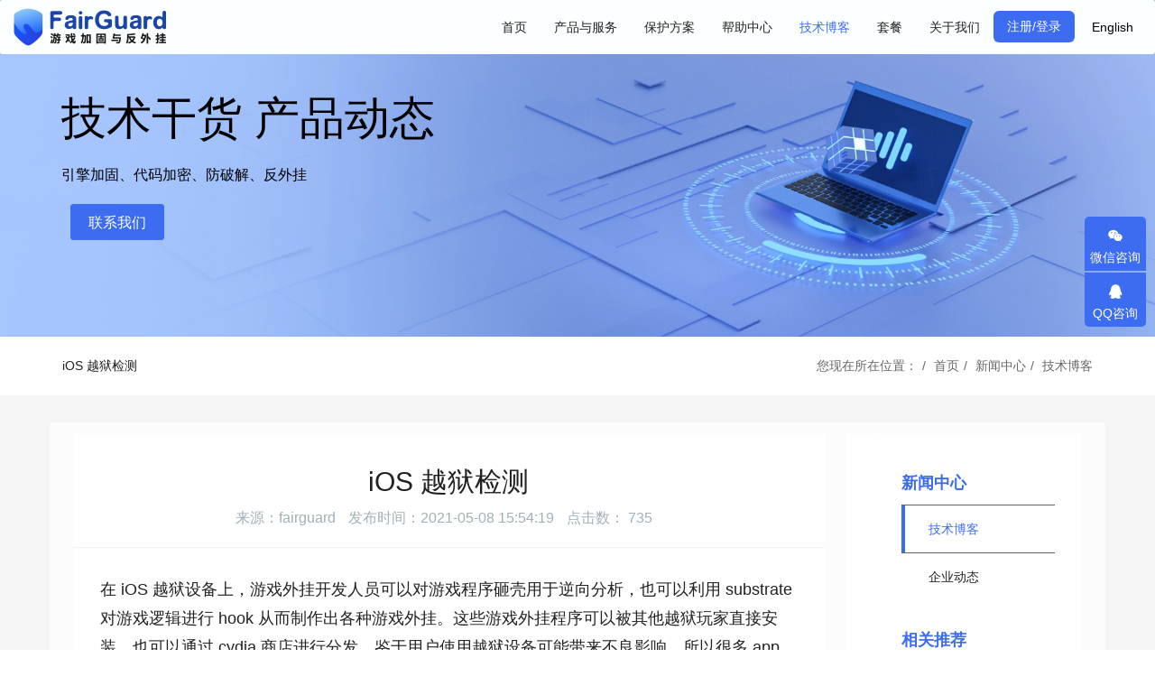

--- FILE ---
content_type: text/html;charset=UTF-8
request_url: https://www.fair-guard.com/news/70.html
body_size: 9080
content:
<!DOCTYPE HTML>
<html class="oxh met-web">
<head>
<meta charset="utf-8">
<meta name="renderer" content="webkit">
<meta http-equiv="X-UA-Compatible" content="IE=edge,chrome=1">
<meta name="viewport" content="width=device-width,initial-scale=1.0,maximum-scale=1.0,minimum-scale=1.0,user-scalable=0,minimal-ui">
<meta name="format-detection" content="telephone=no">
<title>iOS 越狱检测_FairGuard</title>
<meta name="description" content="网络上常见的 iOS 越狱检测代码存在各种各种的问题，且市面上存在许多免费的反越狱检测插件。我们在分析了大量反越狱插件的基础上，针对性地开发了越狱检测模块。">
<meta name="keywords" content="反外挂,lua加密,unity加密,手游加固,防破解">
<meta name="generator" content="MetInfo V8.1" data-variable="../|cn|cn|mui928|2|99|70" data-user_name="">
<link href="../favicon.ico?1656052132" rel="shortcut icon" type="image/x-icon">
<link rel="stylesheet" type="text/css" href="../public/third-party/web/basic.css?1757302900">
<link rel="stylesheet" type="text/css" href="../public/web/css/metinfo.css?1758857906">
<link rel="stylesheet" type="text/css" href="../templates/mui928/cache/shownews_cn.css?1767720043">
<!-- Google tag (gtag.js) -->
<script async src="https://www.googletagmanager.com/gtag/js?id=G-SPFN87Z4W7"></script>
<script>
  window.dataLayer = window.dataLayer || [];
  function gtag(){dataLayer.push(arguments);}
  gtag('js', new Date());

  gtag('config', 'G-SPFN87Z4W7');
</script>
<script>
var _hmt = _hmt || [];
(function() {
  var hm = document.createElement("script");
  hm.src = "https://hm.baidu.com/hm.js?2329474097be968cb0c6c4880dd45e1e";
  var s = document.getElementsByTagName("script")[0]; 
  s.parentNode.insertBefore(hm, s);
})();
</script>
<meta name="baidu-site-verification" content="codeva-tu6XLTWBm4" />
<meta name="google-site-verification" content="H3caTtqYwqkUmmDKRwoC-G6sLbH7Ih0UEAtrtej1Rqs" />
<link rel="canonical" href="https://www.fair-guard.com">
<style>
body{
    background-color:#ffffff !important;
}
</style>
<script>(function(){var t=navigator.userAgent;(t.indexOf("rv:11")>=0||t.indexOf("MSIE 10")>=0)&&document.write("<script src=\"../public/third-party/html5shiv/html5shiv.min.js\"><\/script>")})();</script>
</head>
<!--[if lte IE 9]>
<div class="text-xs-center m-b-0 bg-blue-grey-100 alert">
    <button type="button" class="close" aria-label="Close" data-dismiss="alert">
        <span aria-hidden="true">×</span>
    </button>
    你正在使用一个过时的浏览器。请升级你的浏览器，以提高您的体验。</div>
<![endif]-->
<body >

          <body class="met-navfixed   ny-banner   ">
  <header class='met-head navbar-fixed-top' m-id='1' m-type='head_nav' met-imgmask>
    <nav class="navbar navbar-default box-shadow-none head_nav_met_95_2_1   ">
        <div class="container">
            <div class="row">
                                      <h3 hidden>FairGuard-反外挂-游戏加固-unity加密-防破解</h3>
                                                                                        <!-- logo -->
                <div class="navbar-header pull-xs-left">
                    <a href="../index-cn.html" class="met-logo vertical-align block pull-xs-left p-y-5" title="FairGuard-反外挂-游戏加固-unity加密-防破解">
                        <div class="vertical-align-middle">
                            <img src="../upload/202206/1655794701.webp" alt="FairGuard-反外挂-游戏加固-unity加密-防破解" class="logo addhide hidden-sm-down">
                            <img src="../upload/202206/1655794168.webp" alt="FairGuard-反外挂-游戏加固-unity加密-防破解" class="logo addhide hidden-md-up" loading="lazy">
                            <img src="../upload/202206/1655794625.webp" alt="FairGuard-反外挂-游戏加固-unity加密-防破解" class="logo1 hidden" loading="lazy">
                        </div>
                    </a>
                </div>
                <!-- logo -->
                <button type="button" class="navbar-toggler hamburger hamburger-close collapsed p-x-5 head_nav_met_95_2_1-toggler" data-target="#head_nav_met_95_2_1-collapse" data-toggle="collapse">
                    <span class="sr-only"></span>
                    <span class="hamburger-bar"></span>
                </button>
                <!-- 会员注册登录 -->
                  
                <!-- 会员注册登录 -->

                <!-- 导航 -->
                <div class="collapse navbar-collapse navbar-collapse-toolbar pull-md-right p-0" id="head_nav_met_95_2_1-collapse">
                    <ul class="nav navbar-nav navlist">
                        <li class='nav-item'>
                            <a href="../index-cn.html" title="首页" class="nav-link
                                                          ">首页</a>
                        </li>
                                                                                                  <li class="nav-item dropdown m-l-0">
                                                          <a
                                href="javascript:viod(0)"
                                title="产品与服务"
                                class="nav-link dropdown-toggle "
                                data-toggle="dropdown" data-hover="dropdown"
                            >
                              <span style=''>产品与服务</span></a>
                            <div class="dropdown-menu dropdown-menu-right dropdown-menu-bullet two-menu">
                                                                  <a href="../product/" target='_self' title="全部" class='dropdown-item nav-parent hidden-lg-up'>全部</a>
                                                                                                                                  <div class="dropdown-item border-top1">
                                    <span class="dropdown-item ">  <span style=''>引擎加固</span></span>
                                    
                                    <!-- <div class="dropdown-menu"> -->
                                                                                                                                  <a href="../product/list-125.html" target='_self' class="dropdown-item border-top1 " >
                                                <!--   <span style=''>Unity</span> -->
                                                <span style=''>Unity</span>                                            </a>
                                                                                                                                                                              <a href="../product/list-126.html" target='_self' class="dropdown-item border-top1 " >
                                                <!--   <span style=''>Cocos</span> -->
                                                <span style=''>Cocos</span>                                            </a>
                                                                                                                                                                              <a href="../product/list-127.html" target='_self' class="dropdown-item border-top1 " >
                                                <!--   <span style=''>UE(虚幻)</span> -->
                                                <span style=''>UE(虚幻)</span>                                            </a>
                                                                                                                        <!-- </div> -->
                                </div>
                                                                                                                                  <div class="dropdown-item border-top1">
                                    <span class="dropdown-item ">  <span style=''>安全保护</span></span>
                                    
                                    <!-- <div class="dropdown-menu"> -->
                                                                                                                                  <a href="../product/list-128.html" target='_self' class="dropdown-item border-top1 " >
                                                <!--   <span style=''>防破解</span> -->
                                                <span style=''>防破解</span>                                            </a>
                                                                                                                                                                              <a href="../product/list-129.html" target='_self' class="dropdown-item border-top1 " >
                                                <!--   <span style=''>反外挂</span> -->
                                                <span style=''>反外挂</span>                                            </a>
                                                                                                                                                                              <a href="../product/list-130.html" target='_self' class="dropdown-item border-top1 " >
                                                <!--   <span style=''>防网络攻击</span> -->
                                                <span style=''>防网络攻击</span>                                            </a>
                                                                                                                        <!-- </div> -->
                                </div>
                                                                                                                                  <div class="dropdown-item border-top1">
                                    <span class="dropdown-item ">  <span style=''>安全运营</span></span>
                                    
                                    <!-- <div class="dropdown-menu"> -->
                                                                                                                                  <a href="../product/list-131.html" target='_self' class="dropdown-item border-top1 " >
                                                <!--   <span style=''>态势感知</span> -->
                                                <span style=''>态势感知</span>                                            </a>
                                                                                                                                                                              <a href="../product/list-396.html" target='_self' class="dropdown-item border-top1 " >
                                                <!--   <span style=''>经济安全</span> -->
                                                <span style=''>经济安全</span>                                            </a>
                                                                                                                        <!-- </div> -->
                                </div>
                                                                                            </div>
                        </li>
                                                                                                                          <li class="nav-item dropdown m-l-0">
                                                          <a
                                href="javascript:viod(0)"
                                title="保护方案"
                                class="nav-link dropdown-toggle "
                                data-toggle="dropdown" data-hover="dropdown"
                            >
                              <span style=''>保护方案</span></a>
                            <div class="dropdown-menu dropdown-menu-right dropdown-menu-bullet two-menu">
                                                                  <a href="../solution/" target='_self' title="全部" class='dropdown-item nav-parent hidden-lg-up'>全部</a>
                                                                                                                                  <a href="../solution/list-239.html" target='_self' title="射击游戏解决方案" class='dropdown-item border-top1 hassub '>  <span style=''>射击游戏解决方案</span></a>
                                                                                                                                  <a href="../solution/list-240.html" target='_self' title="卡牌游戏解决方案" class='dropdown-item border-top1 hassub '>  <span style=''>卡牌游戏解决方案</span></a>
                                                                                                                                  <a href="../solution/list-241.html" target='_self' title="小游戏解决方案" class='dropdown-item border-top1 hassub '>  <span style=''>小游戏解决方案</span></a>
                                                                                                                                  <a href="../solution/list-242.html" target='_self' title="MMO游戏解决方案" class='dropdown-item border-top1 hassub '>  <span style=''>MMO游戏解决方案</span></a>
                                                                                                                                  <a href="../solution/list-356.html" target='_self' title="休闲游戏解决方案" class='dropdown-item border-top1 hassub '>  <span style=''>休闲游戏解决方案</span></a>
                                                                                                                                  <a href="../solution/list-357.html" target='_self' title="策略游戏解决方案" class='dropdown-item border-top1 hassub '>  <span style=''>策略游戏解决方案</span></a>
                                                                                            </div>
                        </li>
                                                                                                                          <li class="nav-item dropdown m-l-0">
                                                          <a
                                href="javascript:viod(0)"
                                title="帮助中心"
                                class="nav-link dropdown-toggle "
                                data-toggle="dropdown" data-hover="dropdown"
                            >
                              <span style=''>帮助中心</span></a>
                            <div class="dropdown-menu dropdown-menu-right dropdown-menu-bullet two-menu">
                                                                  <a href="../help/" target='_self' title="全部" class='dropdown-item nav-parent hidden-lg-up'>全部</a>
                                                                                                                                  <div class="dropdown-item border-top1">
                                    <span class="dropdown-item ">  <span style=''>Android</span></span>
                                    
                                    <!-- <div class="dropdown-menu"> -->
                                                                                                                                  <a href="../help/list-226.html" target='_self' class="dropdown-item border-top1 " >
                                                <!--   <span style=''>加固方案介绍</span> -->
                                                <span style=''>加固方案介绍</span>                                            </a>
                                                                                                                                                                              <a href="../help/list-227.html" target='_self' class="dropdown-item border-top1 " >
                                                <!--   <span style=''>工具使用说明</span> -->
                                                <span style=''>工具使用说明</span>                                            </a>
                                                                                                                                                                              <a href="../help/list-228.html" target='_self' class="dropdown-item border-top1 " >
                                                <!--   <span style=''>加固工具下载</span> -->
                                                <span style=''>加固工具下载</span>                                            </a>
                                                                                                                                                                              <a href="../help/list-229.html" target='_self' class="dropdown-item border-top1 " >
                                                <!--   <span style=''>安全加固FAQ</span> -->
                                                <span style=''>安全加固FAQ</span>                                            </a>
                                                                                                                        <!-- </div> -->
                                </div>
                                                                                                                                  <div class="dropdown-item border-top1">
                                    <span class="dropdown-item ">  <span style=''>iOS</span></span>
                                    
                                    <!-- <div class="dropdown-menu"> -->
                                                                                                                                  <a href="../help/list-230.html" target='_self' class="dropdown-item border-top1 " >
                                                <!--   <span style=''>加固方案介绍</span> -->
                                                <span style=''>加固方案介绍</span>                                            </a>
                                                                                                                                                                              <a href="../help/list-231.html" target='_self' class="dropdown-item border-top1 " >
                                                <!--   <span style=''>工具使用说明</span> -->
                                                <span style=''>工具使用说明</span>                                            </a>
                                                                                                                                                                              <a href="../help/list-232.html" target='_self' class="dropdown-item border-top1 " >
                                                <!--   <span style=''>加固工具下载</span> -->
                                                <span style=''>加固工具下载</span>                                            </a>
                                                                                                                                                                              <a href="../help/list-233.html" target='_self' class="dropdown-item border-top1 " >
                                                <!--   <span style=''>安全加固FAQ</span> -->
                                                <span style=''>安全加固FAQ</span>                                            </a>
                                                                                                                        <!-- </div> -->
                                </div>
                                                                                                                                  <div class="dropdown-item border-top1">
                                    <span class="dropdown-item ">  <span style=''>Windows</span></span>
                                    
                                    <!-- <div class="dropdown-menu"> -->
                                                                                                                                  <a href="../help/list-234.html" target='_self' class="dropdown-item border-top1 " >
                                                <!--   <span style=''>加固方案介绍</span> -->
                                                <span style=''>加固方案介绍</span>                                            </a>
                                                                                                                                                                              <a href="../help/list-235.html" target='_self' class="dropdown-item border-top1 " >
                                                <!--   <span style=''>工具使用说明</span> -->
                                                <span style=''>工具使用说明</span>                                            </a>
                                                                                                                                                                              <a href="../help/list-236.html" target='_self' class="dropdown-item border-top1 " >
                                                <!--   <span style=''>加固工具下载</span> -->
                                                <span style=''>加固工具下载</span>                                            </a>
                                                                                                                                                                              <a href="../help/list-237.html" target='_self' class="dropdown-item border-top1 " >
                                                <!--   <span style=''>安全加固FAQ</span> -->
                                                <span style=''>安全加固FAQ</span>                                            </a>
                                                                                                                        <!-- </div> -->
                                </div>
                                                                                                                                  <div class="dropdown-item border-top1">
                                    <span class="dropdown-item ">  <span style=''>鸿蒙NEXT</span></span>
                                    
                                    <!-- <div class="dropdown-menu"> -->
                                                                                                                                  <a href="../help/list-375.html" target='_self' class="dropdown-item border-top1 " >
                                                <!--   <span style=''>加固方案介绍</span> -->
                                                <span style=''>加固方案介绍</span>                                            </a>
                                                                                                                                                                              <a href="../help/list-376.html" target='_self' class="dropdown-item border-top1 " >
                                                <!--   <span style=''>工具使用说明</span> -->
                                                <span style=''>工具使用说明</span>                                            </a>
                                                                                                                                                                              <a href="../help/list-377.html" target='_self' class="dropdown-item border-top1 " >
                                                <!--   <span style=''>加固工具下载</span> -->
                                                <span style=''>加固工具下载</span>                                            </a>
                                                                                                                                                                              <a href="../help/list-378.html" target='_self' class="dropdown-item border-top1 " >
                                                <!--   <span style=''>安全加固FAQ</span> -->
                                                <span style=''>安全加固FAQ</span>                                            </a>
                                                                                                                        <!-- </div> -->
                                </div>
                                                                                                                                  <div class="dropdown-item border-top1">
                                    <span class="dropdown-item ">  <span style=''>H5</span></span>
                                    
                                    <!-- <div class="dropdown-menu"> -->
                                                                                                                                  <a href="../help/list-305.html" target='_self' class="dropdown-item border-top1 " >
                                                <!--   <span style=''>加固方案介绍</span> -->
                                                <span style=''>加固方案介绍</span>                                            </a>
                                                                                                                                                                              <a href="../help/list-306.html" target='_self' class="dropdown-item border-top1 " >
                                                <!--   <span style=''>工具使用说明</span> -->
                                                <span style=''>工具使用说明</span>                                            </a>
                                                                                                                                                                              <a href="../help/list-307.html" target='_self' class="dropdown-item border-top1 " >
                                                <!--   <span style=''>加固工具下载</span> -->
                                                <span style=''>加固工具下载</span>                                            </a>
                                                                                                                                                                              <a href="../help/list-308.html" target='_self' class="dropdown-item border-top1 " >
                                                <!--   <span style=''>安全加固FAQ</span> -->
                                                <span style=''>安全加固FAQ</span>                                            </a>
                                                                                                                        <!-- </div> -->
                                </div>
                                                                                                                                  <div class="dropdown-item border-top1">
                                    <span class="dropdown-item ">  <span style=''>Mac</span></span>
                                    
                                    <!-- <div class="dropdown-menu"> -->
                                                                                                                                  <a href="../help/list-412.html" target='_self' class="dropdown-item border-top1 " >
                                                <!--   <span style=''>加固方案介绍</span> -->
                                                <span style=''>加固方案介绍</span>                                            </a>
                                                                                                                                                                              <a href="../help/list-413.html" target='_self' class="dropdown-item border-top1 " >
                                                <!--   <span style=''>工具使用说明</span> -->
                                                <span style=''>工具使用说明</span>                                            </a>
                                                                                                                                                                              <a href="../help/list-414.html" target='_self' class="dropdown-item border-top1 " >
                                                <!--   <span style=''>加固工具下载</span> -->
                                                <span style=''>加固工具下载</span>                                            </a>
                                                                                                                                                                              <a href="../help/list-415.html" target='_self' class="dropdown-item border-top1 " >
                                                <!--   <span style=''>安全加固FAQ</span> -->
                                                <span style=''>安全加固FAQ</span>                                            </a>
                                                                                                                        <!-- </div> -->
                                </div>
                                                                                            </div>
                        </li>
                                                                                                                          <li class='nav-item m-l-0'>
                            <a href="../news/list-99.html" target='_self' title="技术博客" class="nav-link active">  <span style=''>技术博客</span></a>
                        </li>
                                                                                                                          <li class="nav-item dropdown m-l-0">
                                                          <a
                                href="javascript:viod(0)"
                                title="套餐"
                                class="nav-link dropdown-toggle "
                                data-toggle="dropdown" data-hover="dropdown"
                            >
                              <span style=''>套餐</span></a>
                            <div class="dropdown-menu dropdown-menu-right dropdown-menu-bullet two-menu">
                                                                  <a href="../pricing/" target='_self' title="全部" class='dropdown-item nav-parent hidden-lg-up'>全部</a>
                                                                                                                                  <a href="../pricing/244.html" target='_self' title="Android加固与反外挂" class='dropdown-item border-top1 hassub '>  <span style=''>Android加固与反外挂</span></a>
                                                                                                                                  <a href="../pricing/245.html" target='_self' title="iOS加固与反外挂" class='dropdown-item border-top1 hassub '>  <span style=''>iOS加固与反外挂</span></a>
                                                                                                                                  <a href="../pricing/303.html" target='_self' title="Windows加固与反外挂" class='dropdown-item border-top1 hassub '>  <span style=''>Windows加固与反外挂</span></a>
                                                                                                                                  <a href="../pricing/408.html" target='_self' title="鸿蒙NEXT加固与反外挂" class='dropdown-item border-top1 hassub '>  <span style=''>鸿蒙NEXT加固与反外挂</span></a>
                                                                                                                                  <a href="../pricing/409.html" target='_self' title="H5小游戏加固与反外挂" class='dropdown-item border-top1 hassub '>  <span style=''>H5小游戏加固与反外挂</span></a>
                                                                                            </div>
                        </li>
                                                                                                                          <li class="nav-item dropdown m-l-0">
                                                          <a
                                href="javascript:viod(0)"
                                title="关于我们"
                                class="nav-link dropdown-toggle "
                                data-toggle="dropdown" data-hover="dropdown"
                            >
                              <span style=''>关于我们</span></a>
                            <div class="dropdown-menu dropdown-menu-right dropdown-menu-bullet two-menu">
                                                                                                                                    <a href="../about/105.html" target='_self' title="公司简介" class='dropdown-item border-top1 hassub '>  <span style=''>公司简介</span></a>
                                                                                                                                  <a href="../job/" target='_self' title="加入我们" class='dropdown-item border-top1 hassub '>  <span style=''>加入我们</span></a>
                                                                                                                                  <a href="../about/109.html" target='_self' title="联系我们" class='dropdown-item border-top1 hassub '>  <span style=''>联系我们</span></a>
                                                                                            </div>
                        </li>
                                                                                                                          <li class='nav-item m-l-0'>
                            <a href="https://user.fair-guard.com" target='_blank' title="注册/登录" class="nav-link ">  <span style=''>注册/登录</span></a>
                        </li>
                                                                        <!-- <li class="nav-item weixinbox">
                          <p class="nav-links"><span class="icon fa-phone"></span> 0731-0000-0000 <span class="icon fa-weixin"></span></p>
                          <img src="" alt="">
                        </li> -->
                                                                                                                <li class="met-langlist nav-item vertical-align m-l-5" m-id='lang' m-type='lang'>
                                <div class="inline-block dropdown">
                                                                                                                                                                                                                                      <a href="https://www.fair-guard.com/index-en.html" title="English"    class="btn btn-outline btn-default btn-squared btn-lang">
                                                                                                                      <span>English</span>
                                      </a>                                                                                                                                              </div>
                            </li>
                                            </ul>
                </div>
                <!-- 导航 -->
            </div>
        </div>
    </nav>
</header>


        
    <div class="banner_met_95_2_2 page-bg" m-id='2' m-type='banner'>
        <div class="slick-slide slick-slidebox">
        <img loadding="lazy" class="cover-image" src="../upload/202206/1655796007.webp" srcset='../upload/202206/1655870255.webp 767w,../upload/202206/1655796007.webp' sizes="(max-width: 767px) 767px" alt="技术干货   产品动态" data-height='0|0|0' >
        <div class="banner-text" data-position="p-0|p-0" met-imgmask>
                          <div class='container'>
                <div class='banner-text-con'>
                    <div class="text-con">
                        <h4 class="animation-slide-top font-weight-500 m-t-0   hidden-sm-down" style="color:#000000;font-size:50px;">技术干货   产品动态</h4>
                                                  <h4 class="animation-slide-top font-weight-500 m-t-0 hidden-md-up" style="color:#000000;font-size:18px;">技术干货   产品动态</h4>
                                                <p class="animation-slide-bottom m-b-0   hidden-sm-down" style='color:#000000;font-size:16px;'>引擎加固、代码加密、防破解、反外挂</p>
                                                  <p class="animation-slide-bottom m-b-0 hidden-md-up" style="color:#000000;font-size:10px;">引擎加固、代码加密、防破解、反外挂</p>
                                            </div>
                                          <div class="m-t-15 animation-slide-bottom banner-btn">
                                                                                <a href="https://www.fair-guard.com/about/109.html" title="联系我们"   target="_blank" 
                            data-style="#3c6cf0|#ffffff|#0052ff|#ffffff" 
                            class="btn btn-primary btn-outline m-y-5 m-x-10 p-y-0 hidden-sm-down" 
                            style="width:104px;height:40px;line-height:40px;
                            background:#3c6cf0;border-color:#3c6cf0;color:#ffffff;
                            font-size:16px;">联系我们</a>
                                            </div>
                                    </div>
            </div>
        </div>
    </div>
    </div>



          	<div class="location_met_21_1_19 met-crumbs   " m-id='19'>
		<div class="container">
			<div class="row">
				<div class="title-box">
					  						iOS 越狱检测									</div>
				<ol class="breadcrumb m-b-0 subcolumn-crumbs">
					<li class='breadcrumb-item'>
						<a href="#">您现在所在位置：</a>
					</li>
					<li class='breadcrumb-item'>
						<a href="../" title="首页">首页</a>
					</li>
					        						  							<li class='breadcrumb-item'>
								<a href="../news/" title="新闻中心" class=''>新闻中心</a>
							</li>
																	  							<li class='breadcrumb-item'>
								<a href="../news/list-99.html" title="技术博客" class=''>技术博客</a>
							</li>
																	  									</ol>
			</div>
		</div>
	</div>


        <main class="news_list_detail_met_21_1_33 met-shownews animsition"  m-id='33'>
	<div class="container newsss">
		                                                <div class="col-md-9 met-news-body">
                            <div class="row">
                                    				<div class="row">
					<section class="details-title border-bottom1">
						<h1 class='m-t-10 m-b-5'>iOS 越狱检测</h1>
						<div class="info font-weight-300">
                              							<span>来源：fairguard</span>
                            							<span>发布时间：2021-05-08 15:54:19</span>
							<span>
								点击数：								<script type='text/javascript' class='met_hits' data-hits='734' src="../hits/?lang=cn&type=news&vid=70&list=0"></script>							</span>
						</div>
					</section>
					<section class="met-editor clearfix">
						<p>在 iOS 越狱设备上，游戏外挂开发人员可以对游戏程序砸壳用于逆向分析，也可以利用 substrate 对游戏逻辑进行 hook 从而制作出各种游戏外挂。这些游戏外挂程序可以被其他越狱玩家直接安装，也可以通过 cydia 商店进行分发。鉴于用户使用越狱设备可能带来不良影响，所以很多 app 都会检测设备是否越狱。</p><p>我们可以在网络上找到许多越狱检测代码，像[1] [2] [3]，但这些代码存在一些问题。</p><p>1. 误报/漏报。这些代码都会检测一些文件是否存在，比如 /Application/Cydia.app。如果一台越狱设备未使用 cydia 商店，就会造成漏报;如果一台设备使用了不完美越狱并使用了 cydia 商店，机器重启后其实已经是未越狱状态，但 /Application/Cydia.app 依然存在，这种情况下就会造成误报。</p><p style="text-align:center;"><img data-cke-saved-src="https://www.fair-guard.com/upload/202206/1655949081269523.jpeg" src="https://www.fair-guard.com/upload/202206/1655949081269523.jpeg" alt="iOS 越狱检测" width="284" height="470" align="" title="iOS 越狱检测" /></p><p>2. 在反越狱检测插件下失效。市面上存在许多免费的反越狱检测插件，常见的就有 hidejb / abapass / flyjb 等。这些插件对系统接口层做了许多 hook, 过滤所有与越狱相关的字符串，从而使得应用层无法正常检测。下文将分析反越狱插件的一些常见套路。</p><p style="text-align:center;"><img data-cke-saved-src="https://www.fair-guard.com/upload/202206/1655949090786321.jpeg" src="https://www.fair-guard.com/upload/202206/1655949090786321.jpeg" alt="iOS 越狱检测" width="290" height="533" align="" title="iOS 越狱检测" /></p><p><strong><span style="background-color: rgb(255, 192, 0);">我们收集并分析了大量反越狱检测插件，这里展示一些它们绕过越狱检测的常用手段。</span></strong></p><p>1. Hook NSFileManager 的 fileExistsAtPath，过滤越狱相关字符串。</p><p>2. 伪造进程模块列表，防止越狱相关模块被检测。</p><p>3. Hook stat / access / lstat 等 c 层 api, 过滤越狱相关文件。</p><p>4. 对 app 代码中的 svc 汇编代码进行 patch hook, 隐藏越狱相关文件。</p><p><span style="background-color: rgb(255, 192, 0);"><strong>我们在分析了大量反越狱插件的基础上，针对性地开发了越狱检测模块，该模块具有以下特点：</strong></span></p><p>1. 不使用网上已有的越狱检测代码&amp;思路，避免上文分析到的问题，不误报。</p><p>2. 针对反越狱插件做处理，不漏报。</p><p>3. 根据多种运行时信息综合判断，对未知反越狱插件/越狱方式做检测。</p><p cid="n90" mdtype="paragraph" class="md-end-block md-p" style="box-sizing: border-box; line-height: 15px; orphans: 4; margin-top: 0.8em; margin-bottom: 0.8em; white-space: pre-wrap; position: relative;"><span style="box-sizing: border-box; font-size: 18px;"><strong style="box-sizing: border-box;"></strong></span></p><p style="white-space: normal;"><strong>丨结语</strong></p><p style="white-space: normal;">FairGuard 专注于游戏加固与反外挂，为 Unity / Cocos / UE 等引擎的游戏提供深度一体化加密保护方案。</p><p style="white-space: normal;">目前产品已经被FunPlus、三七互娱、游族等多家头部公司采用。TapTap排行榜以及买量排行榜上亦有多个游戏使用。</p><p style="white-space: normal;"><span style="background-color: rgb(250, 192, 143);"><strong>产品咨询联系方式：</strong></span></p><p style="white-space: normal;"><a href="http://wpa.qq.com/msgrd?v=3&uin=2079128588&site=qq&menu=yes" target="_blank" style="color: rgb(84, 141, 212);" title="FairGuard">QQ：2079128588</a></p><p style="white-space: normal;">微信：fairguard01</p><p style="white-space: normal;"><a href="https://jq.qq.com/?_wv=1027&k=Nkjo1j7C" target="_blank" style="color: rgb(84, 141, 212);" title="FairGuard">技术交流QQ群：1105310296</a></p>					</section>
					<div class="tag">
						<span>标签:</span>
						        							<a href="https://www.fair-guard.com/news/tag/yueyujiance" title="越狱检测">越狱检测</a>
													<a href="https://www.fair-guard.com/news/tag/fanyueyujiancechajian" title="反越狱检测插件">反越狱检测插件</a>
													<a href="https://www.fair-guard.com/news/tag/fanwaigua" title="反外挂">反外挂</a>
													<a href="https://www.fair-guard.com/news/tag/iosyouxijiami" title="iOS游戏加密">iOS游戏加密</a>
											</div>
					        <div class='met-page p-y-30 border-top1'>
            <div class="container p-t-30 ">
                <ul class="pagination block blocks-2 text-xs-center text-sm-left">
                    <li class='page-item m-b-0 '>
                        <a href='../news/32.html' title="Magisk作者入职google对外挂的影响" class='page-link text-truncate' data-before="上一篇">
                            <span aria-hidden="true" class='hidden-xs-down'>Magisk作者入职google对外挂的影响</span>
                        </a>
                    </li>
                    <li class='page-item m-b-0 '>
                        <a href='../news/69.html' title="如何检测隐藏在Magisk背后的ROOT及外挂" class='page-link pull-xs-right text-truncate' data-before="下一篇">
                            <span aria-hidden="true" class='hidden-xs-down'>如何检测隐藏在Magisk背后的ROOT及外挂</span>
                        </a>
                    </li>
                </ul>
            </div>
        </div>
				</div>
                    </div>
        </div>
    
          	<div class="col-md-3">
		<div class="row m0">
			<aside class="sidebar_met_76_1_34 met-sidebar panel panel-body m-b-0" boxmh-h m-id='34' m-type='nocontent'>
				<!-- 侧栏标题 -->
				  					<div class="sidebar-title">
													<span>新闻中心</span>
											</div>
								<!-- 侧栏列表 -->
				<ul class="sidebar-list">
											<li class="sidebar-item active">
							<!-- 判断是否有子栏目 -->
							  	
								<a class="item-link" href="../news/list-99.html" title="技术博客" target='_self'>
									<p class="sidebar-content">技术博客</p>
								</a>
														<!-- 子栏目 -->
							<ul class="sidebar-list-sub">
								<!-- 判断是否有子栏目 -->
								  							</ul>
						</li>
											<li class="sidebar-item ">
							<!-- 判断是否有子栏目 -->
							  	
								<a class="item-link" href="../news/list-101.html" title="企业动态" target='_self'>
									<p class="sidebar-content">企业动态</p>
								</a>
														<!-- 子栏目 -->
							<ul class="sidebar-list-sub">
								<!-- 判断是否有子栏目 -->
								  							</ul>
						</li>
									</ul>
				  					<!-- 相关推荐 -->
					  						<div class="sidebar-title">
							<span>相关推荐</span>
						</div>
										<ul class="sidebar-list">
																			<li class="content-item">
								<a href="../news/266.html" title="如何检测游戏直装破解" target=_blank>如何检测游戏直装破解</a>
							</li>
													<li class="content-item">
								<a href="../news/265.html" title="SRPatch去签名工具检测方案" target=_blank>SRPatch去签名工具检测方案</a>
							</li>
													<li class="content-item">
								<a href="../news/264.html" title="FairGuard游戏安全2025年度报告" target=_blank>FairGuard游戏安全2025年度报告</a>
							</li>
													<li class="content-item">
								<a href="../news/263.html" title="版号发布！2025年12月份国产网络游戏审批信息！" target=_blank>版号发布！2025年12月份国产网络游戏审批信息！</a>
							</li>
													<li class="content-item">
								<a href="../news/262.html" title="日本iPhone开放侧载，游戏安全迎来新挑战" target=_blank>日本iPhone开放侧载，游戏安全迎来新挑战</a>
							</li>
													<li class="content-item">
								<a href="../news/261.html" title="游戏风险环境检测方案" target=_blank>游戏风险环境检测方案</a>
							</li>
											</ul>
				
			</aside>
		</div>
	</div>
		</div>
    </div>
</main>

        <div class="foot_nav_met_95_3_55 " m-id='55' m-type='foot_nav'>
<div class="experiences">
        <img class="image" src="/upload/202507/202507091956.webp" alt="即刻体验FairGuard加固方案！" title="免费体验" loading="lazy">
        <div class="text"> 
	<div>
        <h2>即刻体验FairGuard加固方案！</h2>
	<p>免费试用游戏游戏安全保护, 对接专业技术服务！</p>
	</div>
        <div>
        <a href="https://user.fair-guard.com" title="免费体验" target="_blank">免费体验</a>
        </div>	
</div>
</div>
  <!-- <div class="foot_nav_top">
    <div class="container">
      <div class="row">
        <div class="f_nav">
          <ul class="fn_top">
                            <li class=""><a href="../about/show.php?id=109 ">联系我们</a></li>
                                                      <li class=""><i class="icon fa-phone"></i>&nbsp;&nbsp;<a href="tel:+86171-5649-2281">+86171-5649-2281</a></li>
                                        <li class=""><i class="icon fa-envelope-open"></i>&nbsp;&nbsp;support@fair-guard.com</li>
                                        <li class=""><i class="icon fa-clock-o"></i>&nbsp;&nbsp;09:00-21:00</li>
                                    </ul>
        </div>
      </div>
                <hr>
          </div>
    
  </div> -->
  
  <div class="container foot_nav_center">
    <div class="row">
      <div class="foot_nav_middle f_nav">
      	<div class="title-0">
                      <div class="title">
              <a href="../product/">产品与服务</a>
              <ul>
                                  <li><a href="../product/list-86.html">引擎加固</a></li>
                                  <li><a href="../product/list-87.html">安全保护</a></li>
                                  <li><a href="../product/list-88.html">安全运营</a></li>
                              </ul>
            </div>
                      <div class="title">
              <a href="../solution/">保护方案</a>
              <ul>
                                  <li><a href="../solution/list-239.html">射击游戏解决方案</a></li>
                                  <li><a href="../solution/list-240.html">卡牌游戏解决方案</a></li>
                                  <li><a href="../solution/list-241.html">小游戏解决方案</a></li>
                                  <li><a href="../solution/list-242.html">MMO游戏解决方案</a></li>
                                  <li><a href="../solution/list-356.html">休闲游戏解决方案</a></li>
                                  <li><a href="../solution/list-357.html">策略游戏解决方案</a></li>
                              </ul>
            </div>
                      <div class="title">
              <a href="../help/">帮助中心</a>
              <ul>
                                  <li><a href="../help/list-223.html">Android</a></li>
                                  <li><a href="../help/list-224.html">iOS</a></li>
                                  <li><a href="../help/list-225.html">Windows</a></li>
                                  <li><a href="../help/list-374.html">鸿蒙NEXT</a></li>
                                  <li><a href="../help/list-304.html">H5</a></li>
                                  <li><a href="../help/list-411.html">Mac</a></li>
                              </ul>
            </div>
                      <div class="title">
              <a href="../about/">关于我们</a>
              <ul>
                                  <li><a href="../about/105.html">公司简介</a></li>
                                  <li><a href="../job/">加入我们</a></li>
                                  <li><a href="../about/109.html">联系我们</a></li>
                              </ul>
            </div>
          



          <div class="title">
                          <a href="../about/show.php?id=109 ">联系我们</a>
                      <ul>
                                          <li><i class="icon fa-phone"></i>&nbsp;&nbsp;<a href="tel:+86171-5649-2281">+86171-5649-2281</a></li>
                                        <li><i class="icon fa-envelope-open"></i>&nbsp;&nbsp;support@fair-guard.com</li>
                                        <li><i class="icon fa-clock-o"></i>&nbsp;&nbsp;09:00-21:00</li>
                      </ul>
          </div>

          <ul>
          <li class="title app">
                            <a href="javascript:;">关注微信公众号</a>
                        <img src="../upload/202206/1655986682.webp" alt="关注我们" loadding="lazy">
          </li>
          <!-- <li class="title wxewm">
                            <a href="javascript:;">在线咨询</a>
                        <p>
              <a href=" " class="icon fa-weibo" target="_blank"></a>
                                <a href="http://crm2.qq.com/page/portalpage/wpa.php?uin=0000&aty=0&a=0&curl=&ty=1" class="icon fa-qq" target="_blank"></a>
                            <a href="javascript:;" class="wx icon fa-weixin"><img src="../upload/202008/1598421123.jpg" alt=""></a>
            </p>
          </li> -->
          </ul>
        </div>
      
      </div>
      <div class="foot_nav_bottom">
                  <div class="yuyan">
                    <ul class="met-langlist p-0">
                                                    </ul>
      </div>
    </div>
  </div>
</div>
  <div class="foot_info    padding_bottom" m-type='foot'>
    <div class="container">
                                        <div class="met-editor"><p><a href="https://beian.miit.gov.cn" target="_blank" title="工信部" textvalue="浙ICP备19047261号-4">浙ICP备19047261号-4</a>&nbsp;|&nbsp;<a href="https://www.fair-guard.com/privacy/">隐私政策</a></p></div>
                    <div class="powered_by_metinfo"></div>
    </div>
  </div>
</div>
      <div class="foot_nav_met_95_3_55_bottom text-xs-center   "   m-type="menu" data-bg="|#3c6cf0|" data-ifbotc=""  m-id='55' m-type='nocontent'>
        <div class="main">
                                  <div style="background-color: #3c6cf0;">
            <a href="../" class="item"    style="color: #ffffff;">
                <i class="icon fa-home"></i>
                <span>首 页</span>
            </a>
        </div>
                <div style="background-color: #3c6cf0;">
            <a href="../product" class="item"    style="color: #ffffff;">
                <i class="icon fa-calendar-check-o"></i>
                <span>产 品</span>
            </a>
        </div>
                <div style="background-color: #3c6cf0;">
            <a href="../solution" class="item"    style="color: #ffffff;">
                <i class="icon fa-clone"></i>
                <span>方 案</span>
            </a>
        </div>
                <div style="background-color: #3c6cf0;">
            <a href="../help" class="item"    style="color: #ffffff;">
                <i class="icon fa-info-circle"></i>
                <span>帮 助</span>
            </a>
        </div>
                        </div>
    </div>


        <button type="button" class="back_top_met_11_2_4   " hidden m-id='4' m-type='nocontent'>
<img src="../upload/202206/1655693465.png" alt="" loading="lazy">
</button>


<input type="hidden" name="met_lazyloadbg" value="">
<script src="../cache/lang_json_cn.js?1767720008"></script>
<script src="../public/third-party/web/basic.js?1727595376"></script>
<script src="../public/web/js/metinfo.js?1757302900" data-js_url="../templates/mui928/cache/shownews_cn.js?1767720043" id="met-page-js"></script>
</body>
</html>

--- FILE ---
content_type: text/css
request_url: https://www.fair-guard.com/templates/mui928/cache/shownews_cn.css?1767720043
body_size: 8466
content:
@charset "utf-8";@font-face{font-family:"iconfont";src:url('../../../public/fonts/iconfont/iconfont.eot?t=1497855280632');src:url('../../../public/fonts/iconfont/iconfont.eot?t=1497855280632#iefix') format('embedded-opentype'),url('../../../public/fonts/iconfont/iconfont.woff?t=1497855280632') format('woff'),url('../../../public/fonts/iconfont/iconfont.ttf?t=1497855280632') format('truetype'),url('../../../public/fonts/iconfont/iconfont.svg?t=1497855280632#iconfont') format('svg')}.iconfont{font-family:"iconfont"!important;font-size:16px;font-style:normal;-webkit-font-smoothing:antialiased;-moz-osx-font-smoothing:grayscale}.icon-next:before{content:"\e601"}.icon-next2:before{content:"\e636"}.icon-prev2:before{content:"\e637"}.icon-prev1:before{content:"\e648"}.icon-next1:before{content:"\e655"}.icon-prev:before{content:"\e606"}.slick-slider{position:relative;display:block;box-sizing:border-box;-webkit-user-select:none;-moz-user-select:none;-ms-user-select:none;user-select:none;-webkit-touch-callout:none;-khtml-user-select:none;-ms-touch-action:pan-y;touch-action:pan-y;-webkit-tap-highlight-color:transparent}.slick-list{position:relative;display:block;overflow:hidden;margin:0;padding:0}.slick-list:focus{outline:none}.slick-list.dragging{cursor:pointer;cursor:hand}.slick-slider .slick-track,.slick-slider .slick-list{-webkit-transform:translate3d(0,0,0);-moz-transform:translate3d(0,0,0);-ms-transform:translate3d(0,0,0);-o-transform:translate3d(0,0,0);transform:translate3d(0,0,0)}.slick-track{position:relative;top:0;left:0;display:block}.slick-track:before,.slick-track:after{display:table;content:''}.slick-track:after{clear:both}.slick-loading .slick-track{visibility:hidden}.slick-slide{float:left;height:100%;min-height:1px}.slick-slide:not(:first-child){display:none}[dir='rtl'] .slick-slide{float:right}.slick-slide img{display:block;margin:auto}.slick-slide.slick-loading img{display:none}.slick-slide.dragging img{pointer-events:none}.slick-initialized .slick-slide{display:block}.slick-loading .slick-slide{visibility:hidden}.slick-vertical .slick-slide{display:block;height:auto}.slick-arrow.slick-hidden{display:none}.slick-loading .slick-list{background:#fff url('../../../public/third-party/slick/./ajax-loader.gif') center center no-repeat}@font-face{font-family:'slick';font-weight:normal;font-style:normal;src:url('../../../public/third-party/slick/./fonts/slick.eot');src:url('../../../public/third-party/slick/./fonts/slick.eot?#iefix') format('embedded-opentype'),url('../../../public/third-party/slick/./fonts/slick.woff') format('woff'),url('../../../public/third-party/slick/./fonts/slick.ttf') format('truetype'),url('../../../public/third-party/slick/./fonts/slick.svg#slick') format('svg')}.slick-prev,.slick-next{font-size:0;line-height:0;position:absolute;top:50%;display:block;width:20px;height:20px;padding:0;-webkit-transform:translate(0,-50%);-ms-transform:translate(0,-50%);transform:translate(0,-50%);cursor:pointer;color:transparent;border:none;outline:none;background:transparent}.slick-prev:hover,.slick-prev:focus,.slick-next:hover,.slick-next:focus{color:transparent;outline:none;background:transparent}.slick-prev:hover:before,.slick-prev:focus:before,.slick-next:hover:before,.slick-next:focus:before{opacity:1}.slick-prev.slick-disabled:before,.slick-next.slick-disabled:before{opacity:.25}.slick-prev:before,.slick-next:before{font-family:'slick';font-size:20px;line-height:1;opacity:.75;color:white;-webkit-font-smoothing:antialiased;-moz-osx-font-smoothing:grayscale}.slick-prev{left:-25px}[dir='rtl'] .slick-prev{right:-25px;left:auto}.slick-prev:before{content:'←'}[dir='rtl'] .slick-prev:before{content:'→'}.slick-next{right:-25px}[dir='rtl'] .slick-next{right:auto;left:-25px}.slick-next:before{content:'→'}[dir='rtl'] .slick-next:before{content:'←'}.slick-dots{position:absolute;bottom:-25px;display:block;width:100%;padding:0;margin:0;list-style:none;text-align:center}.slick-dots li{position:relative;display:inline-block;width:20px;height:20px;margin:0 5px;padding:0;cursor:pointer}.slick-dots li button{font-size:0;line-height:0;display:block;width:20px;height:20px;padding:5px;cursor:pointer;color:transparent;border:0;outline:none;background:transparent}.slick-dots li button:hover,.slick-dots li button:focus{outline:none}.slick-dots li button:hover:before,.slick-dots li button:focus:before{opacity:1}.slick-dots li button:before{font-family:'slick';font-size:6px;line-height:20px;position:absolute;top:0;left:0;width:20px;height:20px;content:'•';text-align:center;opacity:.25;color:black;-webkit-font-smoothing:antialiased;-moz-osx-font-smoothing:grayscale}.slick-dots li.slick-active button:before{opacity:.75;color:black}.pswp{display:none;position:absolute;width:100%;height:100%;left:0;top:0;overflow:hidden;-ms-touch-action:none;touch-action:none;z-index:1800;-webkit-text-size-adjust:100%;-webkit-backface-visibility:hidden;outline:none}.pswp *{-webkit-box-sizing:border-box;box-sizing:border-box}.pswp img{max-width:none;-webkit-transition:none;-o-transition:none;transition:none}.pswp--animate_opacity{opacity:0.001;will-change:opacity;-webkit-transition:opacity 333ms cubic-bezier(0.4,0,0.22,1);transition:opacity 333ms cubic-bezier(0.4,0,0.22,1)}.pswp--open{display:block}.pswp--zoom-allowed .pswp__img{cursor:-webkit-zoom-in;cursor:-moz-zoom-in;cursor:zoom-in}.pswp--zoomed-in .pswp__img{cursor:-webkit-grab;cursor:-moz-grab;cursor:grab}.pswp--dragging .pswp__img{cursor:-webkit-grabbing;cursor:-moz-grabbing;cursor:grabbing}.pswp__bg{position:absolute;left:0;top:0;width:100%;height:100%;background:#fff;opacity:0;transform:translateZ(0);-webkit-backface-visibility:hidden;will-change:opacity}.pswp__scroll-wrap{position:absolute;left:0;top:0;width:100%;height:100%;overflow:hidden}.pswp__container,.pswp__zoom-wrap{-ms-touch-action:none;touch-action:none;position:absolute;left:0;right:0;top:0;bottom:0}.pswp__container,.pswp__img{-webkit-user-select:none;-moz-user-select:none;-ms-user-select:none;user-select:none;-webkit-tap-highlight-color:transparent;-webkit-touch-callout:none}.pswp__zoom-wrap{position:absolute;width:100%;-webkit-transform-origin:left top;-ms-transform-origin:left top;transform-origin:left top;-webkit-transition:-webkit-transform 333ms cubic-bezier(0.4,0,0.22,1);transition:transform 333ms cubic-bezier(0.4,0,0.22,1)}.pswp__bg{will-change:opacity;for open/close transition-webkit-transition:opacity 333ms cubic-bezier(0.4,0,0.22,1);transition:opacity 333ms cubic-bezier(0.4,0,0.22,1)}.pswp--animated-in .pswp__bg,.pswp--animated-in .pswp__zoom-wrap{-webkit-transition:none;transition:none}.pswp__container,.pswp__zoom-wrap{-webkit-backface-visibility:hidden}.pswp__item{position:absolute;left:0;right:0;top:0;bottom:0;overflow:hidden}.pswp__img{position:absolute;width:auto;height:auto;top:0;left:0}.pswp__img--placeholder{-webkit-backface-visibility:hidden}.pswp__img--placeholder--blank{background:#222}.pswp--ie .pswp__img{width:100%!important;height:auto!important;left:0;top:0}.pswp__error-msg{position:absolute;left:0;top:50%;width:100%;text-align:center;font-size:14px;line-height:16px;margin-top:-8px;color:#777}.pswp__error-msg a{color:#333;text-decoration:underline}.pswp__button{width:44px;height:44px;position:relative;background:none;cursor:pointer;overflow:visible;-webkit-appearance:none;display:block;border:0;padding:0;margin:0;float:right;opacity:0.75;-webkit-transition:opacity 0.2s;transition:opacity 0.2s;-webkit-box-shadow:none;box-shadow:none;outline:none}.pswp__button:focus,.pswp__button:hover{opacity:1}.pswp__button:active{outline:none;opacity:0.9}.pswp__button::-moz-focus-inner{padding:0;border:0}[class*=pswp__button--rotate]{background:none!important;outline:none!important}[class*=pswp__button--rotate] .icon{top:1px;font-size:17px;font-weight:400;color:#555}.pswp__ui--over-close .pswp__button--close{opacity:1}.pswp__button,.pswp__button--arrow--left:before,.pswp__button--arrow--right:before{background:url('../../../public/third-party/PhotoSwipe/default-skin/default-skin.png') 0 0 no-repeat;background-size:264px 88px;width:44px;height:44px}@media (-webkit-min-device-pixel-ratio:1.1),(-webkit-min-device-pixel-ratio:1.09375),(min-resolution:105dpi),(min-resolution:1.1dppx){ .pswp--svg .pswp__button,.pswp--svg .pswp__button--arrow--left:before,.pswp--svg .pswp__button--arrow--right:before{background-image:url('../../../public/third-party/PhotoSwipe/default-skin/default-skin.svg')}.pswp--svg .pswp__button--arrow--left,.pswp--svg .pswp__button--arrow--right{background:none}[class*=pswp__button--rotate]{opacity:.75}}.pswp__button--close{background-position:0 -44px}.pswp__button--share{background-position:-44px -44px}.pswp__button--fs{display:none}.pswp--supports-fs .pswp__button--fs{display:block}.pswp--fs .pswp__button--fs{background-position:-44px 0}.pswp__button--zoom{display:none;background-position:-88px 0}.pswp--zoom-allowed .pswp__button--zoom{display:block}.pswp--zoomed-in .pswp__button--zoom{background-position:-132px 0}.pswp--touch .pswp__button--arrow--left,.pswp--touch .pswp__button--arrow--right{visibility:hidden}.pswp__button--arrow--left,.pswp__button--arrow--right{background:none;top:50%;margin-top:-50px;width:70px;height:100px;position:absolute}.pswp__button--arrow--left{left:0}.pswp__button--arrow--right{right:0}.pswp__button--arrow--left:before,.pswp__button--arrow--right:before{content:'';top:35px;background-color:rgba(0,0,0,0.1);height:30px;width:32px;position:absolute}.pswp__button--arrow--left:before{left:6px;background-position:-138px -44px}.pswp__button--arrow--right:before{right:6px;background-position:-94px -44px}.pswp__counter,.pswp__share-modal{-webkit-user-select:none;-moz-user-select:none;-ms-user-select:none;user-select:none}.pswp__share-modal{display:block;background:rgba(0,0,0,0.5);width:100%;height:100%;top:0;left:0;padding:10px;position:absolute;z-index:1600;opacity:0;-webkit-transition:opacity 0.25s ease-out;transition:opacity 0.25s ease-out;-webkit-backface-visibility:hidden;will-change:opacity}.pswp__share-modal--hidden{display:none}.pswp__share-tooltip{z-index:1620;position:absolute;background:#FFF;top:56px;border-radius:2px;display:block;width:auto;right:44px;-webkit-box-shadow:0 2px 5px rgba(0,0,0,0.25);box-shadow:0 2px 5px rgba(0,0,0,0.25);-webkit-transform:translateY(6px);-ms-transform:translateY(6px);transform:translateY(6px);-webkit-transition:-webkit-transform 0.25s;transition:transform 0.25s;-webkit-backface-visibility:hidden;will-change:transform}.pswp__share-tooltip a{display:block;padding:8px 12px;color:#000;text-decoration:none;font-size:14px;line-height:18px}.pswp__share-tooltip a:hover{text-decoration:none;color:#000}.pswp__share-tooltip a:first-child{  border-radius:2px 2px 0 0}.pswp__share-tooltip a:last-child{border-radius:0 0 2px 2px}.pswp__share-modal--fade-in{opacity:1}.pswp__share-modal--fade-in .pswp__share-tooltip{-webkit-transform:translateY(0);-ms-transform:translateY(0);transform:translateY(0)}.pswp--touch .pswp__share-tooltip a{padding:16px 12px}a.pswp__share--facebook:before{content:'';display:block;width:0;height:0;position:absolute;top:-12px;right:15px;border:6px solid transparent;border-bottom-color:#FFF;-webkit-pointer-events:none;-moz-pointer-events:none;pointer-events:none}a.pswp__share--facebook:hover{background:#3E5C9A;color:#FFF}a.pswp__share--facebook:hover:before{border-bottom-color:#3E5C9A}a.pswp__share--twitter:hover{background:#55ACEE;color:#FFF}a.pswp__share--pinterest:hover{background:#CCC;color:#CE272D}a.pswp__share--download:hover{background:#DDD}.pswp__counter{position:absolute;left:0;top:0;height:44px;font-size:13px;line-height:44px;color:#555;opacity:0.75;padding:0 10px}.pswp__caption{position:absolute;left:0;bottom:0;width:100%;min-height:44px}.pswp__caption small{font-size:11px;color:#777}.pswp__caption__center{text-align:center;max-width:420px;margin:0 auto;font-size:13px;padding:10px;line-height:20px;color:#333}.pswp__caption--empty{display:none}.pswp__caption--fake{visibility:hidden}.pswp__preloader{width:44px;height:44px;position:absolute;top:0;left:50%;margin-left:-22px;opacity:0;-webkit-transition:opacity 0.25s ease-out;transition:opacity 0.25s ease-out;will-change:opacity;direction:ltr}.pswp__preloader__icn{width:20px;height:20px;margin:12px}.pswp__preloader--active{opacity:1}.pswp__preloader--active .pswp__preloader__icn{ background:url('../../../public/third-party/PhotoSwipe/default-skin/preloader.gif') 0 0 no-repeat}.pswp--css_animation .pswp__preloader--active{opacity:1}.pswp--css_animation .pswp__preloader--active .pswp__preloader__icn{-webkit-animation:clockwise 500ms linear infinite;animation:clockwise 500ms linear infinite}.pswp--css_animation .pswp__preloader--active .pswp__preloader__donut{-webkit-animation:donut-rotate 1000ms cubic-bezier(0.4,0,0.22,1) infinite;animation:donut-rotate 1000ms cubic-bezier(0.4,0,0.22,1) infinite}.pswp--css_animation .pswp__preloader__icn{background:none;opacity:0.75;width:14px;height:14px;position:absolute;left:15px;top:15px;margin:0}.pswp--css_animation .pswp__preloader__cut{position:relative;width:7px;height:14px;overflow:hidden}.pswp--css_animation .pswp__preloader__donut{-webkit-box-sizing:border-box;box-sizing:border-box;width:14px;height:14px;border:2px solid #FFF;border-radius:50%;border-left-color:transparent;border-bottom-color:transparent;position:absolute;top:0;left:0;background:none;margin:0}@media screen and (max-width:1024px){.pswp__preloader{position:relative;left:auto;top:auto;margin:0;float:right}}@-webkit-keyframes clockwise{0%{-webkit-transform:rotate(0deg);transform:rotate(0deg)}100%{-webkit-transform:rotate(360deg);transform:rotate(360deg)}}@keyframes clockwise{0%{-webkit-transform:rotate(0deg);transform:rotate(0deg)}100%{-webkit-transform:rotate(360deg);transform:rotate(360deg)}}@-webkit-keyframes donut-rotate{0%{-webkit-transform:rotate(0);transform:rotate(0)}50%{-webkit-transform:rotate(-140deg);transform:rotate(-140deg)}100%{-webkit-transform:rotate(0);transform:rotate(0)}}@keyframes donut-rotate{0%{-webkit-transform:rotate(0);transform:rotate(0)}50%{-webkit-transform:rotate(-140deg);transform:rotate(-140deg)}100%{-webkit-transform:rotate(0);transform:rotate(0)}}.pswp__ui{-webkit-font-smoothing:auto;visibility:visible;opacity:1;z-index:1550}.pswp__top-bar{position:absolute;left:0;top:0;height:44px;width:100%}.pswp__caption,.pswp__top-bar,.pswp--has_mouse .pswp__button--arrow--left,.pswp--has_mouse .pswp__button--arrow--right{-webkit-backface-visibility:hidden;will-change:opacity;-webkit-transition:opacity 333ms cubic-bezier(0.4,0,0.22,1);transition:opacity 333ms cubic-bezier(0.4,0,0.22,1)}.pswp--has_mouse .pswp__button--arrow--left,.pswp--has_mouse .pswp__button--arrow--right{visibility:visible}.pswp__top-bar,.pswp__caption{background-color:rgba(255,255,255,0.8)}.pswp__ui--fit .pswp__top-bar,.pswp__ui--fit .pswp__caption{background-color:rgba(255,255,255,0.8)}.pswp__ui--idle .pswp__button--arrow--left,.pswp__ui--idle .pswp__button--arrow--right{opacity:0}.pswp__ui--hidden .pswp__top-bar,.pswp__ui--hidden .pswp__caption,.pswp__ui--hidden .pswp__button--arrow--left,.pswp__ui--hidden .pswp__button--arrow--right{opacity:0.001}.pswp__ui--one-slide .pswp__button--arrow--left,.pswp__ui--one-slide .pswp__button--arrow--right,.pswp__ui--one-slide .pswp__counter{display:none}.pswp__element--disabled{display:none!important}.pswp--minimal--dark .pswp__top-bar{background:none}@font-face{font-family:'Metinfo-Icon';src:url('/public/fonts/font-awesome/metinfo-icon1.woff2') format('woff2');font-display:swap;ascent-override:92%;descent-override:24%;line-gap-override:0%}@font-face{font-family:'Slick';src:url('/public/plugins/slick/fonts/slick.woff') format('woff');font-display:optional}@font-face{font-family:'Pe-icon-7-stroke';src:url('/public/fonts/7-stroke/Pe-icon-7-stroke.woff') format('woff');font-display:swap;ascent-override:85%;descent-override:20%;line-gap-override:0%}.hidden{display:none}a:hover,a:active{text-decoration:none}body.ny-nobanner.met-navfixed,body.indexbanner-indexhasbg.met-navfixed{padding-top:60px}body.ny-nobanner.met-navfixed-navclamp,body.indexbanner-indexhasbg.met-navfixed-navclamp{padding-top:120px}.dropdown-menu.overflow-visible{overflow:visible}.head_nav_met_95_2_1{min-height:60px;max-height:60px;z-index:1}.head_nav_met_95_2_1{ background:#FBFFFFFF;opacity:1;z-index:99}.head_nav_met_95_2_1.bgcolor{background:#ffffff;background:#eff6ff}body.ny-nobanner .head_nav_met_95_2_1{background:#ffffff;background:#eff6ff}body.ny-nobanner #tophead{background:#ffffff !important;background:!important}.head_nav_met_95_2_1.navbar-shadow{box-shadow:0 1px 2px rgba(0,0,0,0.1);background:#ffffff;background:#eff6ff}.met-head.navbar-fixed-top{z-index:100}.head_nav_met_95_2_1.header-zindex{z-index:1601}.head_nav_met_95_2_1 .met-langlist .dropdown .dropdown-menu a{line-height:normal}.head_nav_met_95_2_1 .met-logo img{width:180px;height:50px}.head_nav_met_95_2_1 .met-logo,.head_nav_met_95_2_1 .navbar-toggler,.met-navfixed-navclamp .head_nav_met_95_2_1 .met-langlist .dropdown{height:60px;line-height:normal}.head_nav_met_95_2_1 .navbar-toggler{width:auto;color:#212121;color:}.head_nav_met_95_2_1 .navbar-collapse{overflow-x:hidden}.head_nav_met_95_2_1 .nav-item span.icon{border-left:1px solid #212121;padding-left:10px}.head_nav_met_95_2_1 .nav-item span.icon:nth-child(2){border-right:1px solid #212121;padding-right:10px;margin-left:10px}.head_nav_met_95_2_1 .nav-item > p{color:;height:60px;line-height:60px;margin-bottom:0}.navbar-fixed-top .head_nav_met_95_2_1 .nav-item > p{height:60px;line-height:60px;color:#212121;margin-bottom:0}.navbar-fixed-top .head_nav_met_95_2_1.navbar-shadow .nav-item > p{color:#212121}.head_nav_met_95_2_1.navbar-shadow .nav-item span.icon{border-left:1px solid #eee}.head_nav_met_95_2_1 .nav-item span.icon:nth-child(2){border-right:1px solid #eee}.head_nav_met_95_2_1 .navlist.flex{width:100%;margin-right:0 !important}.head_nav_met_95_2_1 .navlist.flex .nav-item{flex:auto;text-align:center}.head_nav_met_95_2_1 .navlist.flex .nav-item .nav-link{height:50px;line-height:50px;padding:0.5rem}.head_nav_met_95_2_1 .navlist.flex .nav-item .nav-links{height:50px;line-height:50px;padding:0.5rem}.head_nav_met_95_2_1 .navlist.flex .nav-item > .dropdown-menu{top:50px}.head_nav_met_95_2_1 .dropdown-menu{background-color:#ffffff;background-color:#eff6ff;border:none}.head_nav_met_95_2_1 .navlist .nav-item > .dropdown-menu .dropdown-item{color:#212121;color:}.dropdown-menu.dropdown-menu-bullet:before,.dropdown-menu.dropdown-menu-bullet:after{border-bottom-color:rgb(0 0 0 / 0%)}.head_nav_met_95_2_1 .navlist .dropdown-menu .dropdown-item:hover,.head_nav_met_95_2_1 .navlist .dropdown-menu .dropdown-item.active{background:#eff6ff !important;color:#212121 !important;color:!important}.head_nav_met_95_2_1 .met-head-user .dropdown-item:hover i{color:#3c6cf0;color:}.head_nav_met_95_2_1.navbar-default .navbar-nav > .open > .nav-link,.head_nav_met_95_2_1.navbar-default .navbar-nav > .open > .nav-link:focus,.head_nav_met_95_2_1.navbar-default .navbar-nav > .open > .nav-link:hover{color:#3c6cf0;color:}.head_nav_met_95_2_1 .met-head-user .shop_cart{font-size:1rem}.head_nav_met_95_2_1 .dropdown-toggle::after{content:none}@media screen\0{.head_nav_met_95_2_1 .navlist.flex{ text-align:center}.head_nav_met_95_2_1 .navlist.flex .nav-item{ display:inline-block; float:none}.head_nav_met_95_2_1 .navlist.flex .nav-item .nav-link{ padding:0 20px}}.head_nav_met_95_2_1.navbar-shadow .navlist .nav-item a.nav-link:hover,.head_nav_met_95_2_1 .navlist .nav-item a.nav-link:hover,.head_nav_met_95_2_1.navbar-shadow .navlist .nav-item a.nav-link:hover span,.head_nav_met_95_2_1 .navlist .nav-item a.nav-link:hover span{background:none !important;color:#3c6cf0 !important;color:!important}.head_nav_met_95_2_1 .dropdown-item,.head_nav_met_95_2_1 .navlist .nav-item a.nav-link{color:#212121;color:;background:transparent}.navbar-fixed-top .head_nav_met_95_2_1 .dropdown-item,.navbar-fixed-top .head_nav_met_95_2_1 .navlist .nav-item a.nav-link{color:#212121;color:#212121;background:transparent}.ny-nobanner .navlist .nav-item a.nav-link,.head_nav_met_95_2_1.navbar-shadow .navlist .nav-item a.nav-link{color:#212121;color:}.head_nav_met_95_2_1 .navlist .nav-item .dropdown-menu a:hover,.head_nav_met_95_2_1 .navlist .nav-item .dropdown-menu a:hover span,.head_nav_met_95_2_1 .navlist .nav-item a.nav-link.active,.head_nav_met_95_2_1 .navlist .nav-item a.nav-link.active span{background:none !important;color:#3c6cf0 !important;color:!important}.ny-nobanner .navlist .nav-item a.active,.head_nav_met_95_2_1.navbar-shadow .navlist .nav-item a.active{color:#3c6cf0;color:}.head_nav_met_95_2_1 .dropdown-submenu > .dropdown-item.dropdown-a:after{border-top:0.286rem solid;border-right:0.286rem solid transparent;border-left:0.286rem solid transparent}.head_nav_met_95_2_1 .dropdown-submenu .dropdown-menu.block{position:static;border-right:none;border-left:none;padding-left:10px}.head_nav_met_95_2_1 .navlist .nav-item .dropdown-menu a:hover,.head_nav_met_95_2_1 .navlist .nav-item .dropdown-menu a:hover span{color:#3c6cf0 !important;color:!important;background:#eff6ff !important}@media (max-width:767px){body.ny-nobanner.met-navfixed,body.met-navfixed{ padding-top:60px}.head_nav_met_95_2_1 .dropdown-submenu .dropdown-menu{ padding-left:10px}.head_nav_met_95_2_1 .dropdown-menu-right.dropdown-menu-bullet:after,.head_nav_met_95_2_1 .dropdown-menu-right.dropdown-menu-bullet:before{ display:flex}.head_nav_met_95_2_1 .navlist .nav-item a.active{ background:none !important}.head_nav_met_95_2_1 .met-head-shop li{ display:block !important; margin:0}.head_nav_met_95_2_1 .navbar-toggler{ display:none}}@media (max-width:768px) and (min-width:767px){.head_nav_met_95_2_1 .nav-item:last-child{ display:none}.head_nav_met_95_2_1 .navbar-nav{ display:flex}}.head_nav_met_95_2_1 .navlist .nav-item .dropdown-menu a.active span{color:#3c6cf0;color:}.head_nav_met_95_2_1 .nav-item:last-child{position:relative}.head_nav_met_95_2_1 .nav-item:last-child img{ top:60px;right:-22px;vertical-align:middle}.head_nav_met_95_2_1 .met-langlist .dropdown-menu{top:60px;padding:0;margin:0}@media (min-width:768px){.head_nav_met_95_2_1 .met-langlist .nav-link{ padding:0; overflow:visible; margin-left:15px}.head_nav_met_95_2_1 .met-langlist .dropdown{ height:60px; line-height:60px}.head_nav_met_95_2_1 .navlist .nav-item .nav-link{ margin-top:10px; padding-top:0px; padding-bottom:0px; height:40px; line-height:40px}.head_nav_met_95_2_1 .navlist .nav-item > .dropdown-menu{ top:65px; padding:0; z-index:99}.head_nav_met_95_2_1  .navlist  .nav-item  > .dropdown-menu  > .dropdown-submenu  .dropdown-menu{ padding:0}.head_nav_met_95_2_1 .navlist .nav-item > .dropdown-menu{ border:none}.head_nav_met_95_2_1 .navlist .nav-item > .dropdown-menu .border-top1{ border-top:1px solid rgba(255,255,255,0.2)}.head_nav_met_95_2_1 .navlist .nav-item > .dropdown-menu.dropdown-menu-bullet{ top:60px; z-index:99}.head_nav_met_95_2_1 .met-head-user{ height:60px}.head_nav_met_95_2_1 .met-langlist,.head_nav_met_95_2_1 .met-head-user{ margin-left:15px}}.navbar-default .navbar-nav .nav-link:focus,.navbar-default .navbar-nav .nav-link:hover{background-color:transparent}.met-mask{width:100%;height:100%;display:none;position:fixed;left:0;top:0;z-index:99;background:rgba(0,0,0,0.2)}.met-head-user .dropdown > a{padding-top:0px;padding-bottom:0px;height:40px;line-height:40px;color:#212121;color:#212121;background:transparent}.ny-nobanner .met-head-user .dropdown > a,.head_nav_met_95_2_1.navbar-shadow .met-head-user .dropdown > a{color:#212121;color:}.met-head-user .dropdown .dropdown-item > a{color:#212121;color:#212121}.met-head-user .dropdown-menu{top:45px;padding:0}.met-head-user .dropdown-menu-footer{line-height:35px}.met-head-user .met-head-user-column .avatar img{max-height:50px}@media (min-width:768px){.met-head-user > li:nth-child(2){ margin-left:10px}.head_nav_met_95_2_1 .nav-item.weixinbox{ position:relative}.head_nav_met_95_2_1 .nav-item.weixinbox img{ position:absolute; top:80%; left:50%}}@media (max-width:767px){.met-head-user > li{ display:block}.met-head-user > li:first-child{ margin-bottom:10px}}.met-head-user-toggler.active i{display:none}.met-head-user-toggler.active i:first-child{display:inline-block}.met-head-user-toggler i{position:relative;top:-5px}.met-head-user-toggler i:first-child{display:none}.head_nav_met_95_2_1 .met-head-user li .dropdown-menu li + li .dropdown-item{border-top:1px solid rgba(255,255,255,0.2)}.head_nav_met_95_2_1 .met-head-user .dropdown i,.head_nav_met_95_2_1 .met-head-user li .dropdown-menu .dropdown-item{color:#212121;color:}.head_nav_met_95_2_1 .met-head-user li .dropdown-menu .dropdown-item:hover{background:#eff6ff !important;color:#3c6cf0;color:}.head_nav_met_95_2_1.navbar-default .hamburger .hamburger-bar,.head_nav_met_95_2_1.navbar-default .hamburger:after,.head_nav_met_95_2_1.navbar-default .hamburger:before{background-color:#212121;background-color:}.head_nav_met_95_2_1 .met-head-user li a.btn-success{color:#000000;border-color:}.head_nav_met_95_2_1 .met-langlist .btn-outline.btn-default{color:#000000;border:0}.head_nav_met_95_2_1 .met-langlist .btn-outline.btn-default:hover{background:transparent;color:#000000}.head_nav_met_95_2_1 .met-head-shop .shop_cart i{color:#212121;color:#212121}.ny-nobanner .met-head-shop .shop_cart i,.head_nav_met_95_2_1.navbar-shadow .met-head-shop .shop_cart i{color:#212121;color:}#topcart-body{color:#212121;color:}.head_nav_met_95_2_1 .nav-item.weixinbox img{display:none}@media (max-width:767px){#tophead{ display:none}.head_nav_met_95_2_1{ background:#ffffff; background:#eff6ff}.head_nav_met_95_2_1 .met-langlist .dropdown{ padding:0.715rem 1.072rem}.head_nav_met_95_2_1 .met-langlist a{ padding:5px 15px 5px 5px !important}.head_nav_met_95_2_1 .navlist .nav-item{ margin-left:0 !important}.head_nav_met_95_2_1 .met-logo{ margin-left:10px; max-height:60px}.head_nav_met_95_2_1 .met-logo img{ max-width:180px}.head_nav_met_95_2_1 .navbar-collapse{ width:100%}.met-head.navbar-fixed-top .head_nav_met_95_2_1 .navbar-collapse{ max-height:340px; overflow-y:auto}.head_nav_met_95_2_1 .navbar-nav{ margin:10px 0 !important}.head_nav_met_95_2_1 .navlist .nav-item a.active{ background:#f5f5f5}.head_nav_met_95_2_1 .met-langlist{ margin-right:5px}.navbar-fixed-top .head_nav_met_95_2_1 .navlist .nav-item a.nav-link{ color:#212121; color:} .head_nav_met_95_2_1.navbar-default .navbar-nav .open .dropdown-menu .dropdown-item{ color:#212121; color:}.head_nav_met_95_2_1 .navlist .nav-item > .dropdown-menu .border-top1{ border-top:0px solid rgba(255,255,255,0.2)}}@media (max-width:768px) and (min-width:767px){.head_nav_met_95_2_1 .navlist .nav-item .nav-link{ padding:0.5rem}.head_nav_met_95_2_1 .row{ display:flex; justify-content:space-between}}@media (min-width:1200px){.head_nav_met_95_2_1 .container{ min-width:1260px !important}.head_nav_met_95_2_1 .nav-item.dropdown > .dropdown-menu{ left:-1rem !important; min-width:130px}.head_nav_met_95_2_1 .navlist li:nth-last-child(2) .nav-link{ background:#3C6CF0 !important; color:#FFF !important; border-radius:6px; margin-top:12px;height:35px; line-height:35px}.head_nav_met_95_2_1 .navlist li:nth-last-child(2) .nav-link:hover{ background:#3C6CF0 !important}.head_nav_met_95_2_1.navbar-shadow .navlist li:nth-last-child(2) .nav-link:hover{ background:#3C6CF0 !important}.head_nav_met_95_2_1 .navlist li:nth-last-child(2) .nav-link:hover span{ color:#FFF !important}.head_nav_met_95_2_1.navbar-shadow .navlist li:nth-last-child(2) .nav-link:hover span{ color:#FFF !important}.head_nav_met_95_2_1 .nav-item.dropdown > [title="套餐"] ~ .dropdown-menu{ left:-1rem !important; min-width:170px}.head_nav_met_95_2_1 .nav-item.dropdown > [title="Pricing"] ~ .dropdown-menu{ left:-1rem !important; min-width:170px}.head_nav_met_95_2_1 .nav-item.dropdown.open [title="产品与服务"] ~ .dropdown-menu{ display:flex; position:absolute;width:35rem}.head_nav_met_95_2_1 .nav-item.dropdown.open [title="产品与服务"] ~ .dropdown-menu .dropdown-item span.dropdown-item{ border-bottom-width:1px; border-bottom-color:#4f8eee; border-bottom-style:solid; border-bottom-left-radius:0; border-bottom-right-radius:0; margin-bottom:10px}.head_nav_met_95_2_1 .nav-item.dropdown.open [title="帮助中心"]~.dropdown-menu{ display:flex; position:absolute; left:-22rem !important; width:65rem}.head_nav_met_95_2_1 .nav-item.dropdown.open [title="帮助中心"]~.dropdown-menu .dropdown-item span.dropdown-item{ border-bottom-width:1px; border-bottom-color:#4f8eee; border-bottom-style:solid; border-bottom-left-radius:0; border-bottom-right-radius:0; margin-bottom:10px}.head_nav_met_95_2_1 .nav-item.dropdown.open [title="Help Center"]~.dropdown-menu{ display:flex; position:absolute;width:40rem}.head_nav_met_95_2_1 .nav-item.dropdown.open [title="Help Center"]~.dropdown-menu .dropdown-item span.dropdown-item{ border-bottom-width:1px; border-bottom-color:#4f8eee; border-bottom-style:solid; border-bottom-left-radius:0; border-bottom-right-radius:0; margin-bottom:10px}.head_nav_met_95_2_1 .nav-item.dropdown.open [title="Products"] ~ .dropdown-menu{ display:flex; position:absolute;width:35rem}.head_nav_met_95_2_1 .nav-item.dropdown.open [title="Products"] ~ .dropdown-menu .dropdown-item span.dropdown-item{ border-bottom-width:1px; border-bottom-color:#4f8eee; border-bottom-style:solid; border-bottom-left-radius:0; border-bottom-right-radius:0; margin-bottom:10px}.head_nav_met_95_2_1 .nav-item.dropdown.open [title="保护方案"]~.dropdown-menu{width:12rem}}.banner_met_95_2_2{width:100%;height:auto;display:table;top:0}.banner_met_95_2_2.fixedheight{display:-moz-deck}.banner_met_95_2_2.fixedheight .slick-slide{height:100%}.banner_met_95_2_2.fixedheight .slick-slide img{ height:100%}@media screen\0{.banner_met_95_2_2.fixedheight .slick-slide img{ left:0; width:100%}}.banner_met_95_2_2.banner-ny-h{height:150px}.banner_met_95_2_2.banner-ny-h .slick-slide img{min-height:100px}@media (max-width:991px){.banner_met_95_2_2.banner-ny-h{ height:100px}}.banner_met_95_2_2 .slick-slide{ width:100%}.banner_met_95_2_2.slick-slider{display:block}.banner_met_95_2_2.slick-slider .slick-slide{}.banner_met_95_2_2:hover .slick-arrow{display:block !important}.banner_met_95_2_2 .slick-list,.banner_met_95_2_2 .slick-track{height:100%}.banner_met_95_2_2 .slick-prev:before,.banner_met_95_2_2 .slick-next:before{display:none}.banner_met_95_2_2 .slick-slide{height:auto;position:relative;overflow:hidden}.banner_met_95_2_2 .slick-slide .banner-text > a{width:100%;height:100%;display:block;position:absolute;left:0;top:0;z-index:1}.banner_met_95_2_2 .slick-slide img{min-height:100px}.banner_met_95_2_2 .slick-slide img[data-lazy]{max-height:150px}.banner_met_95_2_2 .slick-slide img{}.banner_met_95_2_2 .slick-slide:nth-child(1) img{display:block !important;height:auto}.banner_met_95_2_2 .slick-arrow{width:15%;height:120%;display:none !important;z-index:1}.banner_met_95_2_2 .slick-arrow.slick-prev{background:rgba(0,0,0,0.24995);background:-webkit-gradient(  linear, left top, right top, from(rgba(0,0,0,0.5)), to(rgba(0,0,0,0.0001)) );background:linear-gradient(  left, rgba(0,0,0,0.5) 0%, rgba(0,0,0,0.0001) 100% );filter:progid:DXImageTransform.Microsoft.gradient(startColorStr=#80000000,endColorStr=#00000000,GradientType=1)}@media screen\0{.banner_met_95_2_2 .slick-arrow.slick-prev{ background:rgba(0,0,0,0.001)}}.banner_met_95_2_2 .slick-arrow.slick-next{background:rgba(0,0,0,-0.24995);background:-webkit-gradient(  linear, left top, right top, from(rgba(0,0,0,0.0001)), to(rgba(0,0,0,0.5)) );background:linear-gradient(  left, rgba(0,0,0,0.0001) 0%, rgba(0,0,0,0.5) 100% );filter:progid:DXImageTransform.Microsoft.gradient(startColorStr=#00000000,endColorStr=#80000000,GradientType=1)}@media screen\0{.banner_met_95_2_2 .slick-arrow.slick-next{ background:rgba(0,0,0,0.001)}}.banner_met_95_2_2 .slick-arrow i{font-size:40px;color:!important}.banner_met_95_2_2 .slick-arrow:hover i{color:!important}.banner_met_95_2_2 .slick-dots{margin:0;bottom:20px}.banner_met_95_2_2 .slick-dots li{margin:0 2px}.banner_met_95_2_2 .slick-dots li button:before{color:#3c6cf0}.banner_met_95_2_2 .slick-dots li.slick-active button:before{color:}@media (max-width:767px){.banner_met_95_2_2{ min-height:auto}.banner_met_95_2_2 .slick-slide img{ min-height:auto}.banner_met_95_2_2 .slick-dots{ bottom:5px}.banner_met_95_2_2 .slick-dots li{ width:15px; height:15px; margin:0}}.banner_met_95_2_2 .banner-text{width:100%;height:100%;position:absolute;left:0;top:0;z-index:12}.banner_met_95_2_2 .banner-text .container{height:100%;display:table;text-align:center}.banner_met_95_2_2 .banner-text .container .banner-text-con{display:table-cell;vertical-align:middle}.banner_met_95_2_2 .banner-text.p-0 .container{text-align:left}.banner_met_95_2_2 .banner-text.p-0 .container .banner-text-con > div{width:70%;float:left}.banner_met_95_2_2 .banner-text.p-1 .container{text-align:right}.banner_met_95_2_2 .banner-text.p-1 .container .banner-text-con > div{width:70%;float:right}.banner_met_95_2_2 .banner-text.p-2{top:10%}.banner_met_95_2_2 .banner-text.p-2 .container .banner-text-con{vertical-align:top}.banner_met_95_2_2 .banner-text.p-3{top:auto;bottom:10%}.banner_met_95_2_2 .banner-text.p-3 .container .banner-text-con{vertical-align:bottom}.banner_met_95_2_2 .banner-text.p-2 .container .banner-text-con > div,.banner_met_95_2_2 .banner-text.p-3 .container .banner-text-con > div,.banner_met_95_2_2 .banner-text.p-4 .container .banner-text-con > div{width:70%;display:inline-block}.banner_met_95_2_2 .banner-text h4,.banner_met_95_2_2 .banner-text p{color:#fff}.banner_met_95_2_2 .banner-text h4{margin:0;font-size:30px}.banner_met_95_2_2 .banner-text p{font-size:36px;margin:20px 0 0;text-shadow:none}.banner_met_95_2_2 .banner-text .banner-btn{position:relative;z-index:2}.banner_met_95_2_2 .banner-text .banner-btn .btn{line-height:2.5}@media (max-width:991px){.banner_met_95_2_2 .banner-text h4{ font-size:20px}.banner_met_95_2_2 .banner-text p{ font-size:30px}}@media (max-width:767px){.banner_met_95_2_2 .banner-text .container{ width:100%}.banner_met_95_2_2 .banner-text.p-4 .container .banner-text-con{ width:100%}.banner_met_95_2_2 .banner-text h4{ font-size:18px}.banner_met_95_2_2 .banner-text p{ margin-top:15px; font-size:24px}.banner_met_95_2_2 .banner-text .banner-btn{ margin-top:10px}.banner_met_95_2_2 .banner-text .banner-btn .btn{ line-height:2; margin-left:5px !important; margin-right:5px !important; font-size:14px}}@media (max-width:479px){.banner_met_95_2_2 .banner-text h4{ font-size:16px}.banner_met_95_2_2 .banner-text p{ margin-top:10px; font-size:20px}}.banner_met_95_2_2-ny{height:120px;background:#ffffff;background:}.banner_met_95_2_2-ny h1,.banner_met_95_2_2-ny h2{margin:0px;padding:10px 30px;font-size:35px;text-shadow:none;color:;font-weight:300}.banner_met_95_2_2 .slick-dots li{position:relative;display:inline-block;margin:0px 3px;width:28px;height:8px;padding:0px;cursor:pointer}.banner_met_95_2_2 .slick-dots li.slick-active button{height:3px;top:3px;background-color:#3c6cf0;opacity:1}.banner_met_95_2_2 .slick-dots li button{height:3px;width:25px;line-height:8px;text-indent:-10em;display:block;overflow:hidden;padding:0px;cursor:pointer;border-radius:0%;background-color:#3c6cf0;position:absolute;left:0;top:3px;opacity:0.5}.banner_met_95_2_2 .slick-dots{bottom:80px}@media (max-width:767px){.banner_met_95_2_2 .slick-dots{ display:none}.banner_met_95_2_2 .slick-dots li{ display:none}}.banner_met_95_2_2 .cover-image{aspect-ratio:attr(width) / attr(height);object-fit:cover}.foot_nav_met_95_3_55{background-color:#ffffff;background-color:#ffffff}.foot_nav_met_95_3_55 span,.foot_nav_met_95_3_55 a,.foot_nav_met_95_3_55 p{color:#212121}.foot_nav_met_95_3_55 li{list-style:none}.foot_nav_met_95_3_55 .foot_nav_top{background-color:#ffffff;margin-bottom:40px}.foot_nav_met_95_3_55 .foot_nav_top ul{overflow:hidden;margin-bottom:0}.foot_nav_met_95_3_55 .foot_nav_top li{color:#040b1d;text-align:left;padding:40px 0}.foot_nav_met_95_3_55 .foot_nav_top li a{color:#040b1d}.foot_nav_met_95_3_55 .foot_nav_top li:nth-child(n+4){text-align:right}.foot_nav_met_95_3_55 ul{padding-left:0}.foot_nav_met_95_3_55 .title-0{padding-left:0;display:flex;justify-content:space-between}.foot_nav_met_95_3_55 ul li.title>a{font-size:16px;font-weight:bold;display:block;margin-bottom:20px;color:#212121;color:#040b1d}.foot_nav_met_95_3_55 .title-0 .title>a{font-size:16px;font-weight:bold;display:block;margin-bottom:20px;color:#212121;color:#040b1d}.foot_nav_met_95_3_55 ul li.title>a:hover{color:#3c6cf0;color:}.foot_nav_met_95_3_55 .title-0 .title>a:hover{color:#3c6cf0;color:}.foot_nav_met_95_3_55 ul li.title li a{color:#666666;color:#040b1d}.foot_nav_met_95_3_55 .title-0 .title li a{color:#666666;color:#040b1d}.foot_nav_met_95_3_55 ul li.title li a:hover{color:#3c6cf0;color:}.foot_nav_met_95_3_55 .title-0 .title li a:hover{color:#3c6cf0;color:}.foot_nav_met_95_3_55 .foot_nav_middle{margin-bottom:20px}.foot_nav_met_95_3_55 ul li.title p a{font-size:26px;color:#ffffff}.foot_nav_met_95_3_55 .title-0 .title p a{font-size:26px;color:#ffffff}.foot_nav_met_95_3_55 .f_nav>ul{display:flex;justify-content:space-between}.foot_nav_met_95_3_55 ul li.title img{width:100%;max-width:180px}.foot_nav_met_95_3_55 .title-0 .title img{width:100%;max-width:180px}.foot_nav_met_95_3_55 .wx{position:relative}.foot_nav_met_95_3_55 ul li.title .wx img{position:absolute;top:30px;left:-15px;width:80px;display:none}.foot_nav_met_95_3_55 .title-0 .title .wx img{position:absolute;top:30px;left:-15px;width:80px;display:none}.foot_nav_met_95_3_55 .foot_info{text-align:center;background-color:#ffffff;padding-top:10px}.foot_nav_met_95_3_55 .foot_info a,.foot_nav_met_95_3_55 .foot_info p,.foot_nav_met_95_3_55 .foot_info span,.foot_nav_met_95_3_55 .foot_info button,.foot_nav_met_95_3_55 .foot_info div{color:#040b1d !important}.foot_nav_met_95_3_55 .yuyan{margin-top:10px}.foot_nav_met_95_3_55 .yuyan ul{overflow:hidden}.foot_nav_met_95_3_55 .collapse{float:left !important}.foot_nav_met_95_3_55 .login-btn{line-height:34px}.foot_nav_met_95_3_55 .yuyan li{float:left}.foot_nav_met_95_3_55 .yqlj a img{max-width:80px;max-height:40px}.foot_nav_met_95_3_55 .foot_nav_center{background-color:#ffffff;background-color:#ffffff}.foot_nav_met_95_3_55 .foot_nav_top hr{width:120%;margin-left:-10%;border-color:#333333}@media screen and ( max-width:767px ){.foot_nav_met_95_3_55 .f_nav>ul{display:block;overflow:hidden}.foot_nav_met_95_3_55 .f_nav .title-0{display:block;overflow:hidden}.foot_nav_met_95_3_55 .f_nav>ul li{float:left;padding:10px 3px}.foot_nav_met_95_3_55 .f_nav .title-0 .title{float:left;padding:10px 3px}.foot_nav_met_95_3_55 .f_nav>ul li.title{float:none;padding:10px 3px;overflow:hidden}.foot_nav_met_95_3_55 .f_nav .title-0 .title{float:none;padding:10px 3px;overflow:hidden}.foot_nav_met_95_3_55 .f_nav>ul li.title.app{float:left;height:250px !important}.foot_nav_met_95_3_55 .f_nav.title-0.title.app{float:left;height:250px !important}.foot_nav_met_95_3_55 .f_nav>ul li.title.wxewm{height:145px}.foot_nav_met_95_3_55 .f_nav.title-0.title.wxewm{height:145px}.foot_nav_met_95_3_55 .foot_nav_middle ul li{padding:10px}.foot_nav_met_95_3_55 .yuyan ul{margin-top:0}.foot_nav_met_95_3_55 .collapse{display:block;width:100px}.foot_nav_met_95_3_55 .foot_nav_top{margin-bottom:0}.foot_nav_met_95_3_55 ul li.title .wx img{top:0;left:40px}.foot_nav_met_95_3_55 .title-0 .title .wx img{top:0;left:40px}}.foot_nav_met_95_3_55 .yqlj>span{color:#212121;color:#040b1d}.foot_nav_met_95_3_55 .yqlj a span{color:#666666;color:#040b1d}.foot_nav_met_95_3_55 .yqlj a:hover span{color:#3c6cf0;color:}.foot_nav_met_95_3_55_bottom{overflow:hidden;position:fixed;bottom:0;left:0;z-index:999;width:100%}.foot_nav_met_95_3_55_bottom a.item{color:;padding:5px 0;display:inline-block}.foot_nav_met_95_3_55_bottom a.item i{font-size:16px;display:block}.foot_nav_met_95_3_55_bottom a.item span{color:}.foot_nav_met_95_3_55_bottom{display:none}.foot_nav_met_95_3_55_bottom.iskeshi{}.foot_nav_met_95_3_55_bottom .main{display:flex}.foot_nav_met_95_3_55_bottom .main>div{flex:1}@media(max-width:767px){.foot_nav_met_95_3_55_bottom{  display:block}.foot_nav_met_95_3_55 .padding_bottom{ padding-bottom:48px}.foot_nav_met_95_3_55 ul li.title>a{ padding-left:10px}.foot_nav_met_95_3_55 .title-0 .title>a{ padding-left:10px}.foot_nav_met_95_3_55 .foot_nav_middle ul li.title:nth-child(3){ display:none}.foot_nav_met_95_3_55 .foot_nav_middle .title-0 .title:nth-child(3){ display:none}.foot_nav_met_95_3_55 .experiences .text h2{font-size:25px;font-weight:bold;color:#FFF;margin-bottom:16px}.foot_nav_met_95_3_55 .experiences .text p{color:#FFF;font-size:15px;margin-bottom:32px} .foot_nav_met_95_3_55 .experiences .text a{padding:8px 19px;border-radius:4px;background:#FFF;color:#3C6CF0FF;font-size:16px}}@media(min-width:767px){.foot_nav_met_95_3_55 .experiences .text h2{font-size:30px;font-weight:bold;color:#FFF;margin-bottom:16px}.foot_nav_met_95_3_55 .experiences .text p{color:#FFF;font-size:18px;margin-bottom:32px}.foot_nav_met_95_3_55 .experiences .text a{padding:8px 19px;border-radius:4px;background:#FFF;color:#3C6CF0FF;font-size:20px}}.foot_nav_met_95_3_55 .f_nav>ul li> ul li{margin-bottom:25px}.foot_nav_met_95_3_55 .f_nav .title-0 .title> ul li{margin-bottom:25px}.foot_nav_met_95_3_55 .f_nav>ul li.title.app{  text-align:center}.foot_nav_met_95_3_55 .f_nav .title-0 .title.app{  text-align:center}.foot_nav_met_95_3_55 .experiences{margin-top:40px;margin-bottom:40px;position:relative}.foot_nav_met_95_3_55 .experiences .image{height:214px;width:100%;object-fit:cover}.foot_nav_met_95_3_55 .experiences .text{text-align:center;position:absolute;top:10%; right:0; bottom:0; left:0;margin:auto;z-index:2;color:#FFF}.foot_nav_met_95_3_55 .f_nav>ul li.title.app img{width:160px;height:160px}.foot_nav_met_95_3_55 .f_nav .title-0 .title.app img{width:160px;height:160px}.back_top_met_11_2_4{position:fixed; right:7px; bottom:20px; width:54px; height:54px; opacity:.62; cursor:pointer; z-index:1601; transition:all 0.25s cubic-bezier(0.215,0.61,0.355,1); border:none; padding:0; background-color:transparent}.back_top_met_11_2_4.views{ bottom:70px}@media (max-width:767px){ .back_top_met_11_2_4{bottom:70px}}.back_top_met_11_2_4 img{ width:100%}.back_top_met_11_2_4:hover{opacity:1}.location_met_21_1_19{padding:10px 0}.location_met_21_1_19.met-crumbs{background:#ffffff;background:}.location_met_21_1_19.met-crumbs .breadcrumb .dropdown-menu{top:26px}.location_met_21_1_19 .breadcrumb-item a{color:#3c6cf0;color:#666666}.location_met_21_1_19 .breadcrumb-item a:hover{text-decoration:underline}.location_met_21_1_19 .breadcrumb-item+.breadcrumb-item::before{color:#3c6cf0;color:#666666}.location_met_21_1_19 .title-box{float:left;padding:.75rem 1rem;color:#212121;color:}.location_met_21_1_19 .breadcrumb{float:right}.location_met_21_1_19 .row{border-bottom:2px solid #ffffff}.news_list_detail_met_21_1_33.met-shownews{padding:30px 0;background:#f5f5f5}.news_list_detail_met_21_1_33 .container.newsss{ padding:.9375rem; background:rgba(255,255,255,.7); border-radius:5px}.news_list_detail_met_21_1_33 .container.newsss .row{ background:#ffffff; background:#ffffff}.news_list_detail_met_21_1_33 .row{ margin:0}.news_list_detail_met_21_1_33.met-shownews .met-shownews-body{background:#ffffff;-webkit-box-shadow:0 1px 1px rgba(0,0,0,0.05); -o-box-shadow:0 1px 1px rgba(0,0,0,0.05); -ms-box-shadow:0 1px 1px rgba(0,0,0,0.05); box-shadow:0 1px 1px rgba(0,0,0,0.05)}.news_list_detail_met_21_1_33 .details-title{padding:20px;text-align:center}.news_list_detail_met_21_1_33 .details-title h1{font-size:30px;line-height:1.5;color:#212121}.news_list_detail_met_21_1_33 .details-title h1{color:}.news_list_detail_met_21_1_33 .details-title .info{font-size:16px;color:#a3afb7}.news_list_detail_met_21_1_33 .details-title .info{color:}.news_list_detail_met_21_1_33 .details-title .info span{padding-right:10px}@media (max-width:767px){.news_list_detail_met_21_1_33 .details-title{padding-bottom:10px}.news_list_detail_met_21_1_33 .details-title h1{font-size:24px}.news_list_detail_met_21_1_33 .details-title .info{font-size:14px}}@media (max-width:349px){.news_list_detail_met_21_1_33 .details-title h1{font-size:20px}}.news_list_detail_met_21_1_33 .met-editor{ padding:30px; width:100%; max-width:100%; font-size:18px; font-weight:300; line-height:1.8; color:#222; word-wrap:break-word}.news_list_detail_met_21_1_33 .containe.p-t-30{ background:none}.tag{font-size:14px;color:#666;padding:0 30px 30px}.tag a{color:#666;padding:5px}.tag a:hover{color:#3c6cf0;color:}.met-page{padding-top:0 !important}.met-page a:hover{color:#3c6cf0 !important;color:!important}.met-page .pagination li a{white-space:nowrap;text-overflow:ellipsis; overflow:hidden}.sidebar_met_76_1_34 ul li{list-style:none}.sidebar_met_76_1_34 p{margin:0;padding:0}.sidebar_met_76_1_34{background-color:#ffffff;background-color:}.sidebar_met_76_1_34 .sidebar-title{position:relative;padding:10px 0 10px 0px;border:none}.sidebar_met_76_1_34 .sidebar-title span{font-weight:bold; color:#3c6cf0;color:; font-size:18px}.sidebar_met_76_1_34 .list-icon{position:absolute;top:13px;right:22px;padding:6px;transition:all 0.2s;-webkit-transition:all 0.2s;cursor:pointer}.sidebar_met_76_1_34 .sidebar-item.active .list-icon{transform:rotate(180deg);-webkit-transform:rotate(180deg)}.sidebar_met_76_1_34 .sidebar-list,.sidebar_met_76_1_34 .sidebar-list-sub{margin:0;padding:0;border:none}.sidebar_met_76_1_34 .sidebar-item,.sidebar_met_76_1_34 .sidebar-item-sub{border-top:1px solid;border-color:#666666;border-color:}.sidebar_met_76_1_34 .item-link{padding:15px 0;position:relative;display:block;color:#212121;color:;transition:color 0.2s;-webkit-transition:color 0.2s;cursor:pointer}.sidebar_met_76_1_34 .sidebar-item .item-link{padding-left:26px;border-left:4px solid transparent}.sidebar_met_76_1_34 .sidebar-item.active .item-link{border-color:#3c6cf0;border-color:;color:#3c6cf0;color:}.sidebar_met_76_1_34 .sidebar-item.active .sidebar-list-sub{display:block}.sidebar_met_76_1_34 .sidebar-item .item-link:hover{color:#3c6cf0;color:}.sidebar_met_76_1_34 .sidebar-list-sub{display:none}.sidebar_met_76_1_34 .sidebar-list-sub .item-link-sub{position:relative;display:block;padding:15px 0;color:#212121;color:;transition:color 0.2s;-webkit-transition:color 0.2s;padding-left:40px;border:none}.sidebar_met_76_1_34 .sidebar-list-sub .item-link-sub:before{display:block;content:" ";position:absolute;left:28px;top:50%;width:4px;height:4px;border-radius:50%;transform:translateY(-50%);-webkit-transform:translateY(-50%);background-color:#212121;background-color:}.sidebar_met_76_1_34 .sidebar-list-sub .sidebar-item-sub.active .item-link-sub:before{background-color:#3c6cf0;background-color:}.sidebar_met_76_1_34 .sidebar-list-sub .sidebar-item-sub.active .item-link-sub{color:#3c6cf0;color:}.sidebar_met_76_1_34 .content-item{padding:15px 0;border-top:1px solid;border-color:#666666;border-color:;line-height:20px}.sidebar_met_76_1_34 .content-item a{color:#212121;color:}.sidebar_met_76_1_34 .content-item a:hover{color:#3c6cf0;color:}@media screen and (min-width:768px) and (max-width:1024px){.sidebar_met_76_1_34.met-sidebar{padding:10px !important;margin:0 10px !important}.sidebar_met_76_1_34 .sidebar-item .item-link{padding-left:15px}.sidebar_met_76_1_34 .sidebar-content{margin-right:24px}.sidebar_met_76_1_34 .list-icon{right:5px}}
/*#shownews_cn.css #米拓企业建站系统 metinfo 8_1 #Copyright (C) 长沙米拓信息技术有限公司 (https://www.metinfo.cn). All rights reserved.*/

--- FILE ---
content_type: text/javascript;charset=utf-8
request_url: https://www.fair-guard.com/hits/?lang=cn&type=news&vid=70&list=0
body_size: -102
content:
document.write('735')